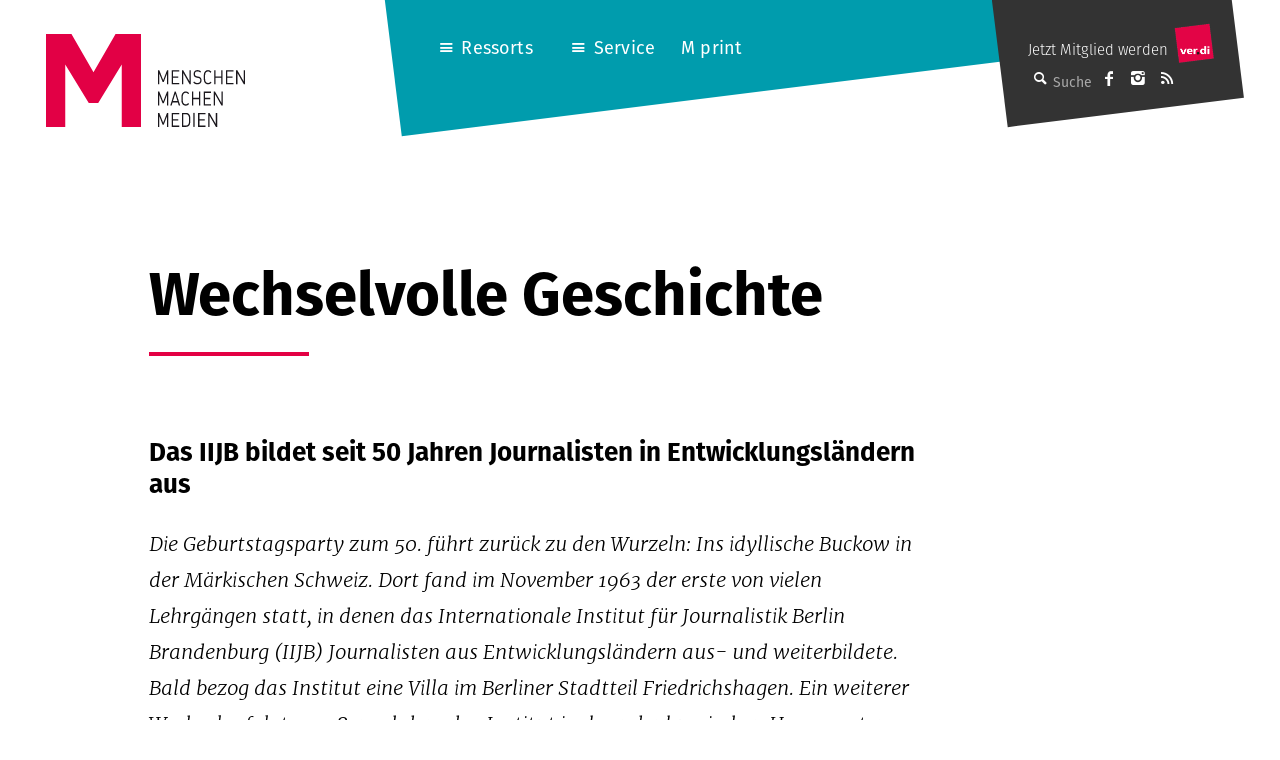

--- FILE ---
content_type: application/javascript
request_url: https://mmm.verdi.de/wp-content/plugins/ph-blendle-button/js/blendle_button_init.js
body_size: -41
content:
window.asyncBlendleButtonInit = function (BlendleButton) {
  BlendleButton.init({
    provider_uid: blendleButtonInit.provider_uid,
    locale: blendleButtonInit.locale,
  });
}
